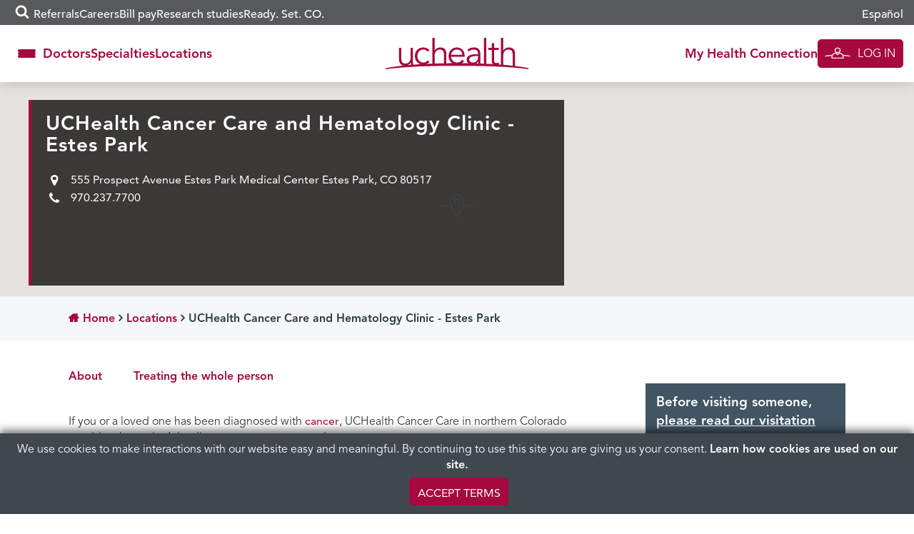

--- FILE ---
content_type: image/svg+xml
request_url: https://www.uchealth.org/locations/wp-content/themes/uchealth/img/icon-mhc.svg
body_size: -18
content:
<?xml version="1.0" encoding="UTF-8"?><svg id="b" xmlns="http://www.w3.org/2000/svg" viewBox="0 0 408.63 182.3"><g id="c"><path d="M204.94,91.29c24.07,0,43.65-19.58,43.65-43.65S229.01,4,204.94,4s-43.65,19.58-43.65,43.65,19.58,43.65,43.65,43.65ZM204.94,13c19.1,0,34.65,15.54,34.65,34.65s-15.54,34.65-34.65,34.65-34.65-15.54-34.65-34.65,15.54-34.65,34.65-34.65Z" style="fill:#b4063f; stroke:#b5063f; stroke-miterlimit:10; stroke-width:8px;"/><path d="M404.32,137.52c-37.22-6.18-75.02-10.63-113.31-13.34-8.99-17.02-28.25-30.84-53.99-37.63l-2.36-.62-30.52,27.55-29.84-28.06-2.37.58c-26.51,6.48-46.79,20.78-56.13,38.33-37.66,2.72-74.86,7.14-111.49,13.21.21,2.31.45,4.61.73,6.89,35.27-5.02,70.96-8.71,107.02-11.05-1.26,4.2-1.93,8.53-1.93,12.93v31.99h186.51v-31.99c0-4.46-.66-8.82-1.92-13.05,36.68,2.34,72.99,6.07,108.85,11.18.29-2.29.53-4.6.74-6.92ZM287.64,169.3H119.14v-22.99c0-22.27,21.03-42.54,52.59-50.97l32.3,30.37,33.03-29.82c30.36,8.73,50.58,28.78,50.58,50.42v22.99Z" style="fill:#b4063f; stroke:#b5063f; stroke-miterlimit:10; stroke-width:6px;"/></g></svg>